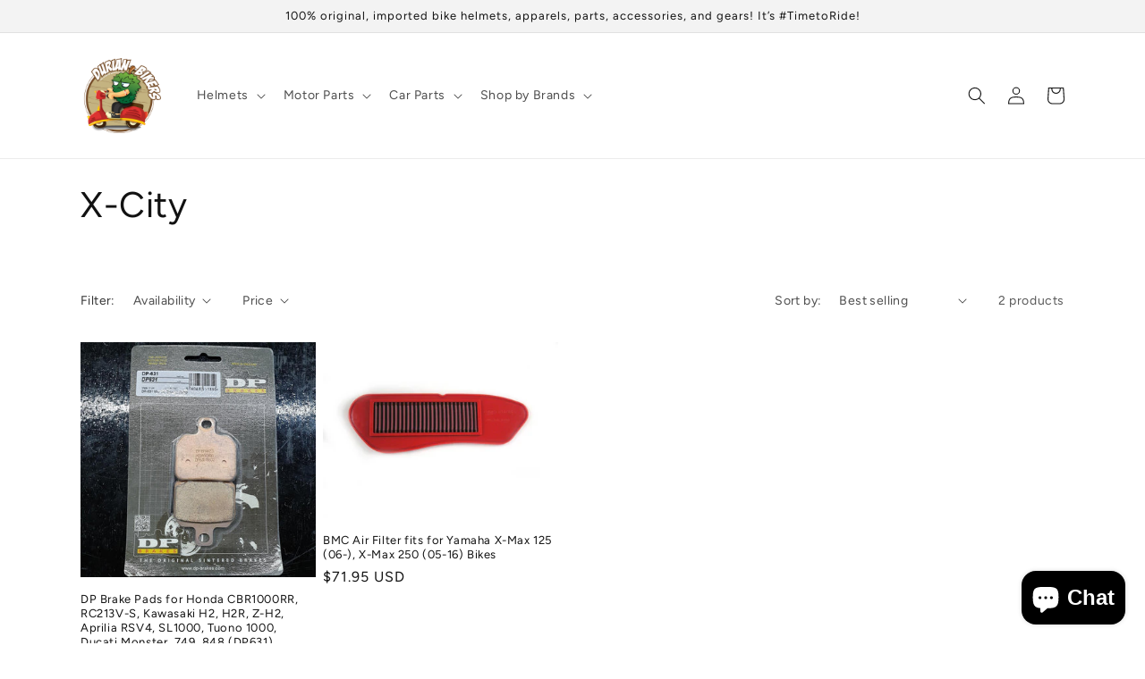

--- FILE ---
content_type: text/css
request_url: https://widgetic.com/widgets/564c926109c7e2b33a8b4567/9d30021/widget.css
body_size: 2279
content:
html{font-size:100%;-webkit-text-size-adjust:100%;-ms-text-size-adjust:100%}button,html,input,select,textarea{font-family:sans-serif}body{margin:0}h1{font-size:2em;margin:.67em 0}h2{font-size:1.5em;margin:.83em 0}h3{font-size:1.17em;margin:1em 0}h4{font-size:1em;margin:1.33em 0}h5{font-size:.83em;margin:1.67em 0}h6{font-size:.75em;margin:2.33em 0}abbr[title]{border-bottom:1px dotted}b,strong{font-weight:700}blockquote{margin:1em 40px}dfn{font-style:italic}mark{background:#ff0;color:#000}p,pre{margin:1em 0}code,kbd,pre,samp{font-family:monospace,serif;_font-family:courier new,monospace;font-size:1em}pre{white-space:pre;white-space:pre-wrap;word-wrap:break-word}q{quotes:none}q:after,q:before{content:'';content:none}small,sub,sup{font-size:75%}sub,sup{line-height:0;position:relative;vertical-align:baseline}sup{top:-.5em}sub{bottom:-.25em}dl,menu,ol,ul{margin:1em 0}dd{margin:0 0 0 40px}menu,ol,ul{padding:0 0 0 40px}nav ol,nav ul{list-style:none;list-style-image:none}.wrapper{position:relative;width:100%;height:100%;overflow:hidden}.wrapper.active:hover .preview_img{opacity:0}w-video{height:100%;cursor:pointer}w-video>div{height:100%!important;width:100%!important}.preview-wrapp{cursor:pointer}.preview-wrapp,.preview_img{height:100%;width:100%;position:absolute;top:0;left:0}.preview_img{display:block;visibility:hidden;opacity:0;z-index:100;background:transparent;background-repeat:no-repeat;background-position:center;background-size:contain;transition:visibility .3s ease-in,opacity .3s ease-in .2s}.preview_img.visible{visibility:visible;opacity:1}.preview_icon{position:absolute;top:50%;left:50%;opacity:0;transform:translate(-50%, -50%) scale(0);transition:transform .3s ease-out,opacity .3s ease-out}.preview_icon.visible{transform:translate(-50%, -50%) scale(1);opacity:1;z-index:150}w-button{background-clip:initial!important}.play-icon{left:.07em}.navbar{display:block;color:#fffeff;position:absolute;left:0;right:0;bottom:0;z-index:200;transition:bottom .3s ease}.navbar progress-bar{position:absolute;top:-1px;width:100%;z-index:2}.navbar progress-bar .pb_nub{transform:scale(0);transition:transform .2s ease .2s}.preview-scrub .pb_nub{transform:scale(1)!important}.progress-bar-visible>progress-bar:hover .pb_nub{transform:scale(1)}.navbar_controls{font-size:0;position:absolute;width:100%;bottom:0;overflow:hidden}.navbar_controls:before{content:'';height:100%}.navbar_controls .navbar_controls__right,.navbar_controls w-button,.navbar_controls:before{display:inline-block;vertical-align:middle}.time{display:none;vertical-align:middle;cursor:default}.time.visible{display:inline-block}.navbar_controls__right{position:absolute;right:0}.navbar_controls__right:before{content:'';height:100%;display:inline-block;vertical-align:middle}.disabled{display:none!important}.cursor-hidden *{cursor:none}body{width:100%}*{box-sizing:border-box}widget{display:block;width:100%;height:100%}.widget{transition:background-color .3s}@font-face{font-family:wdgtc;src:url("[data-uri]") format("woff")}.icon{line-height:1}.icon:before{font-family:wdgtc!important;font-style:normal;font-weight:400!important;vertical-align:top}.icon-play:before{content:"\F101"}.icon-pause:before{content:"\F102"}.icon-mute:before{content:"\F103"}.icon-volume:before{content:"\F104"}.icon-default-fullscreen:before{content:"\F105"}.icon-prev:before{content:"\F106"}.icon-next:before{content:"\F107"}